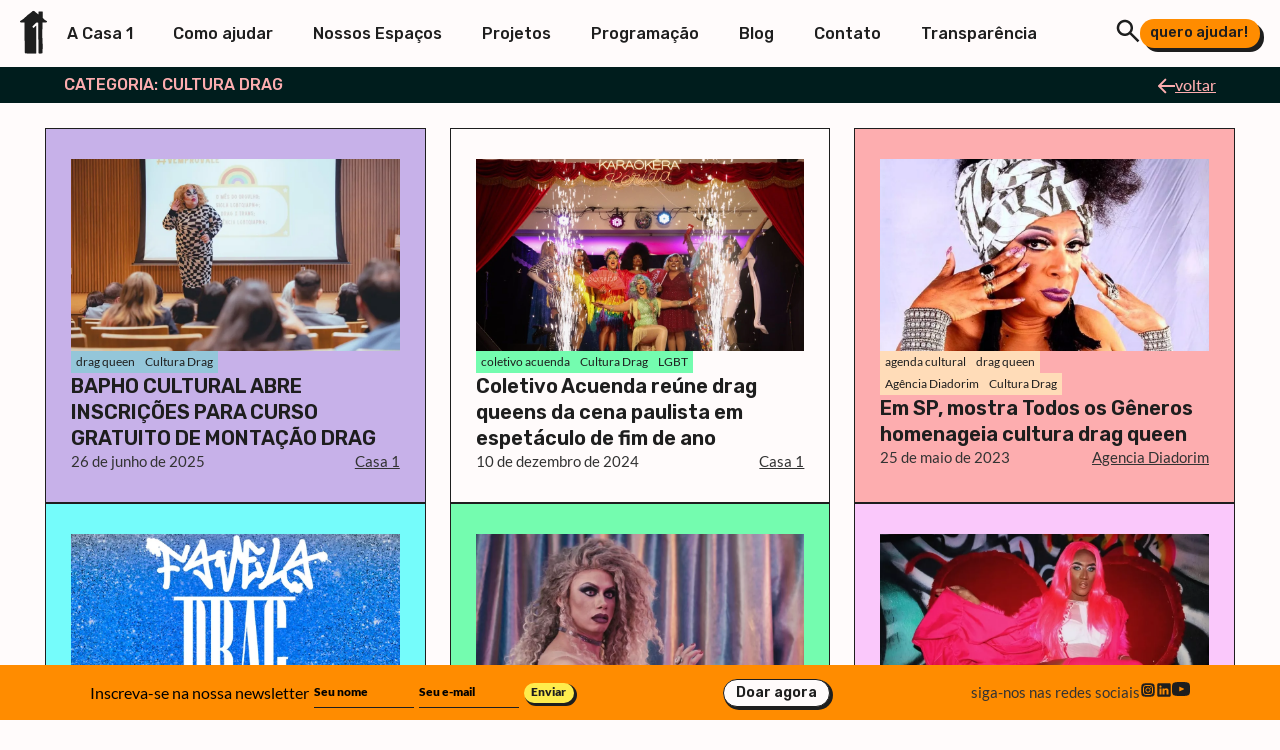

--- FILE ---
content_type: text/html; charset=UTF-8
request_url: https://www.casaum.org/category/cultura-drag/
body_size: 15213
content:
<!doctype html>
<html lang="pt-BR" data-wf-page="646278c63c27371e99a51a33" data-wf-site="646278c63c27371e99a51a2f">

<head>
  <meta charset="utf-8">
  <meta content="width=device-width, initial-scale=1" name="viewport">
  <meta name='robots' content='index, follow, max-image-preview:large, max-snippet:-1, max-video-preview:-1' />

	<!-- This site is optimized with the Yoast SEO plugin v26.5 - https://yoast.com/wordpress/plugins/seo/ -->
	<title>Arquivos Cultura Drag - Casa 1</title>
	<link rel="canonical" href="https://www.casaum.org/category/cultura-drag/" />
	<link rel="next" href="https://www.casaum.org/category/cultura-drag/page/2/" />
	<meta property="og:locale" content="pt_BR" />
	<meta property="og:type" content="article" />
	<meta property="og:title" content="Arquivos Cultura Drag - Casa 1" />
	<meta property="og:url" content="https://www.casaum.org/category/cultura-drag/" />
	<meta property="og:site_name" content="Casa 1" />
	<meta name="twitter:card" content="summary_large_image" />
	<script type="application/ld+json" class="yoast-schema-graph">{"@context":"https://schema.org","@graph":[{"@type":"CollectionPage","@id":"https://www.casaum.org/category/cultura-drag/","url":"https://www.casaum.org/category/cultura-drag/","name":"Arquivos Cultura Drag - Casa 1","isPartOf":{"@id":"https://www.casaum.org/#website"},"primaryImageOfPage":{"@id":"https://www.casaum.org/category/cultura-drag/#primaryimage"},"image":{"@id":"https://www.casaum.org/category/cultura-drag/#primaryimage"},"thumbnailUrl":"https://www.casaum.org/wp-content/uploads/2025/06/capa03-1.jpg","breadcrumb":{"@id":"https://www.casaum.org/category/cultura-drag/#breadcrumb"},"inLanguage":"pt-BR"},{"@type":"ImageObject","inLanguage":"pt-BR","@id":"https://www.casaum.org/category/cultura-drag/#primaryimage","url":"https://www.casaum.org/wp-content/uploads/2025/06/capa03-1.jpg","contentUrl":"https://www.casaum.org/wp-content/uploads/2025/06/capa03-1.jpg","width":1000,"height":600},{"@type":"BreadcrumbList","@id":"https://www.casaum.org/category/cultura-drag/#breadcrumb","itemListElement":[{"@type":"ListItem","position":1,"name":"Início","item":"https://www.casaum.org/"},{"@type":"ListItem","position":2,"name":"Cultura Drag"}]},{"@type":"WebSite","@id":"https://www.casaum.org/#website","url":"https://www.casaum.org/","name":"Casa 1","description":"","potentialAction":[{"@type":"SearchAction","target":{"@type":"EntryPoint","urlTemplate":"https://www.casaum.org/?s={search_term_string}"},"query-input":{"@type":"PropertyValueSpecification","valueRequired":true,"valueName":"search_term_string"}}],"inLanguage":"pt-BR"}]}</script>
	<!-- / Yoast SEO plugin. -->


<link rel='dns-prefetch' href='//static.addtoany.com' />
<link rel='dns-prefetch' href='//cdnjs.cloudflare.com' />
<link rel='dns-prefetch' href='//d3e54v103j8qbb.cloudfront.net' />
<link rel='dns-prefetch' href='//www.googletagmanager.com' />
<link rel='dns-prefetch' href='//fonts.googleapis.com' />
<link rel="alternate" type="application/rss+xml" title="Feed para Casa 1 &raquo;" href="https://www.casaum.org/feed/" />
<link rel="alternate" type="application/rss+xml" title="Feed de categoria para Casa 1 &raquo; Cultura Drag" href="https://www.casaum.org/category/cultura-drag/feed/" />
<style id='wp-img-auto-sizes-contain-inline-css'>
img:is([sizes=auto i],[sizes^="auto," i]){contain-intrinsic-size:3000px 1500px}
/*# sourceURL=wp-img-auto-sizes-contain-inline-css */
</style>
<link rel='stylesheet' id='algori_image_video_slider-cgb-slick-css-css' href='https://www.casaum.org/wp-content/plugins/algori-image-video-slider/dist/slick/slick.css?ver=6.9' media='all' />
<link rel='stylesheet' id='algori_image_video_slider-cgb-slick-theme-css-css' href='https://www.casaum.org/wp-content/plugins/algori-image-video-slider/dist/slick/slick-theme.css?ver=6.9' media='all' />
<link rel='stylesheet' id='embedpress-css-css' href='https://www.casaum.org/wp-content/plugins/embedpress/assets/css/embedpress.css?ver=1765332359' media='all' />
<link rel='stylesheet' id='embedpress-blocks-style-css' href='https://www.casaum.org/wp-content/plugins/embedpress/assets/css/blocks.build.css?ver=1765332359' media='all' />
<style id='wp-emoji-styles-inline-css'>

	img.wp-smiley, img.emoji {
		display: inline !important;
		border: none !important;
		box-shadow: none !important;
		height: 1em !important;
		width: 1em !important;
		margin: 0 0.07em !important;
		vertical-align: -0.1em !important;
		background: none !important;
		padding: 0 !important;
	}
/*# sourceURL=wp-emoji-styles-inline-css */
</style>
<link rel='stylesheet' id='wp-block-library-css' href='https://www.casaum.org/wp-includes/css/dist/block-library/style.min.css?ver=6.9' media='all' />
<style id='classic-theme-styles-inline-css'>
/*! This file is auto-generated */
.wp-block-button__link{color:#fff;background-color:#32373c;border-radius:9999px;box-shadow:none;text-decoration:none;padding:calc(.667em + 2px) calc(1.333em + 2px);font-size:1.125em}.wp-block-file__button{background:#32373c;color:#fff;text-decoration:none}
/*# sourceURL=/wp-includes/css/classic-themes.min.css */
</style>
<link rel='stylesheet' id='wp-components-css' href='https://www.casaum.org/wp-includes/css/dist/components/style.min.css?ver=6.9' media='all' />
<link rel='stylesheet' id='wp-preferences-css' href='https://www.casaum.org/wp-includes/css/dist/preferences/style.min.css?ver=6.9' media='all' />
<link rel='stylesheet' id='wp-block-editor-css' href='https://www.casaum.org/wp-includes/css/dist/block-editor/style.min.css?ver=6.9' media='all' />
<link rel='stylesheet' id='wp-reusable-blocks-css' href='https://www.casaum.org/wp-includes/css/dist/reusable-blocks/style.min.css?ver=6.9' media='all' />
<link rel='stylesheet' id='wp-patterns-css' href='https://www.casaum.org/wp-includes/css/dist/patterns/style.min.css?ver=6.9' media='all' />
<link rel='stylesheet' id='wp-editor-css' href='https://www.casaum.org/wp-includes/css/dist/editor/style.min.css?ver=6.9' media='all' />
<link rel='stylesheet' id='algori_image_video_slider-cgb-style-css-css' href='https://www.casaum.org/wp-content/plugins/algori-image-video-slider/dist/blocks.style.build.css' media='all' />
<style id='global-styles-inline-css'>
:root{--wp--preset--aspect-ratio--square: 1;--wp--preset--aspect-ratio--4-3: 4/3;--wp--preset--aspect-ratio--3-4: 3/4;--wp--preset--aspect-ratio--3-2: 3/2;--wp--preset--aspect-ratio--2-3: 2/3;--wp--preset--aspect-ratio--16-9: 16/9;--wp--preset--aspect-ratio--9-16: 9/16;--wp--preset--color--black: #000000;--wp--preset--color--cyan-bluish-gray: #abb8c3;--wp--preset--color--white: #ffffff;--wp--preset--color--pale-pink: #f78da7;--wp--preset--color--vivid-red: #cf2e2e;--wp--preset--color--luminous-vivid-orange: #ff6900;--wp--preset--color--luminous-vivid-amber: #fcb900;--wp--preset--color--light-green-cyan: #7bdcb5;--wp--preset--color--vivid-green-cyan: #00d084;--wp--preset--color--pale-cyan-blue: #8ed1fc;--wp--preset--color--vivid-cyan-blue: #0693e3;--wp--preset--color--vivid-purple: #9b51e0;--wp--preset--gradient--vivid-cyan-blue-to-vivid-purple: linear-gradient(135deg,rgb(6,147,227) 0%,rgb(155,81,224) 100%);--wp--preset--gradient--light-green-cyan-to-vivid-green-cyan: linear-gradient(135deg,rgb(122,220,180) 0%,rgb(0,208,130) 100%);--wp--preset--gradient--luminous-vivid-amber-to-luminous-vivid-orange: linear-gradient(135deg,rgb(252,185,0) 0%,rgb(255,105,0) 100%);--wp--preset--gradient--luminous-vivid-orange-to-vivid-red: linear-gradient(135deg,rgb(255,105,0) 0%,rgb(207,46,46) 100%);--wp--preset--gradient--very-light-gray-to-cyan-bluish-gray: linear-gradient(135deg,rgb(238,238,238) 0%,rgb(169,184,195) 100%);--wp--preset--gradient--cool-to-warm-spectrum: linear-gradient(135deg,rgb(74,234,220) 0%,rgb(151,120,209) 20%,rgb(207,42,186) 40%,rgb(238,44,130) 60%,rgb(251,105,98) 80%,rgb(254,248,76) 100%);--wp--preset--gradient--blush-light-purple: linear-gradient(135deg,rgb(255,206,236) 0%,rgb(152,150,240) 100%);--wp--preset--gradient--blush-bordeaux: linear-gradient(135deg,rgb(254,205,165) 0%,rgb(254,45,45) 50%,rgb(107,0,62) 100%);--wp--preset--gradient--luminous-dusk: linear-gradient(135deg,rgb(255,203,112) 0%,rgb(199,81,192) 50%,rgb(65,88,208) 100%);--wp--preset--gradient--pale-ocean: linear-gradient(135deg,rgb(255,245,203) 0%,rgb(182,227,212) 50%,rgb(51,167,181) 100%);--wp--preset--gradient--electric-grass: linear-gradient(135deg,rgb(202,248,128) 0%,rgb(113,206,126) 100%);--wp--preset--gradient--midnight: linear-gradient(135deg,rgb(2,3,129) 0%,rgb(40,116,252) 100%);--wp--preset--font-size--small: 13px;--wp--preset--font-size--medium: 20px;--wp--preset--font-size--large: 36px;--wp--preset--font-size--x-large: 42px;--wp--preset--spacing--20: 0.44rem;--wp--preset--spacing--30: 0.67rem;--wp--preset--spacing--40: 1rem;--wp--preset--spacing--50: 1.5rem;--wp--preset--spacing--60: 2.25rem;--wp--preset--spacing--70: 3.38rem;--wp--preset--spacing--80: 5.06rem;--wp--preset--shadow--natural: 6px 6px 9px rgba(0, 0, 0, 0.2);--wp--preset--shadow--deep: 12px 12px 50px rgba(0, 0, 0, 0.4);--wp--preset--shadow--sharp: 6px 6px 0px rgba(0, 0, 0, 0.2);--wp--preset--shadow--outlined: 6px 6px 0px -3px rgb(255, 255, 255), 6px 6px rgb(0, 0, 0);--wp--preset--shadow--crisp: 6px 6px 0px rgb(0, 0, 0);}:where(.is-layout-flex){gap: 0.5em;}:where(.is-layout-grid){gap: 0.5em;}body .is-layout-flex{display: flex;}.is-layout-flex{flex-wrap: wrap;align-items: center;}.is-layout-flex > :is(*, div){margin: 0;}body .is-layout-grid{display: grid;}.is-layout-grid > :is(*, div){margin: 0;}:where(.wp-block-columns.is-layout-flex){gap: 2em;}:where(.wp-block-columns.is-layout-grid){gap: 2em;}:where(.wp-block-post-template.is-layout-flex){gap: 1.25em;}:where(.wp-block-post-template.is-layout-grid){gap: 1.25em;}.has-black-color{color: var(--wp--preset--color--black) !important;}.has-cyan-bluish-gray-color{color: var(--wp--preset--color--cyan-bluish-gray) !important;}.has-white-color{color: var(--wp--preset--color--white) !important;}.has-pale-pink-color{color: var(--wp--preset--color--pale-pink) !important;}.has-vivid-red-color{color: var(--wp--preset--color--vivid-red) !important;}.has-luminous-vivid-orange-color{color: var(--wp--preset--color--luminous-vivid-orange) !important;}.has-luminous-vivid-amber-color{color: var(--wp--preset--color--luminous-vivid-amber) !important;}.has-light-green-cyan-color{color: var(--wp--preset--color--light-green-cyan) !important;}.has-vivid-green-cyan-color{color: var(--wp--preset--color--vivid-green-cyan) !important;}.has-pale-cyan-blue-color{color: var(--wp--preset--color--pale-cyan-blue) !important;}.has-vivid-cyan-blue-color{color: var(--wp--preset--color--vivid-cyan-blue) !important;}.has-vivid-purple-color{color: var(--wp--preset--color--vivid-purple) !important;}.has-black-background-color{background-color: var(--wp--preset--color--black) !important;}.has-cyan-bluish-gray-background-color{background-color: var(--wp--preset--color--cyan-bluish-gray) !important;}.has-white-background-color{background-color: var(--wp--preset--color--white) !important;}.has-pale-pink-background-color{background-color: var(--wp--preset--color--pale-pink) !important;}.has-vivid-red-background-color{background-color: var(--wp--preset--color--vivid-red) !important;}.has-luminous-vivid-orange-background-color{background-color: var(--wp--preset--color--luminous-vivid-orange) !important;}.has-luminous-vivid-amber-background-color{background-color: var(--wp--preset--color--luminous-vivid-amber) !important;}.has-light-green-cyan-background-color{background-color: var(--wp--preset--color--light-green-cyan) !important;}.has-vivid-green-cyan-background-color{background-color: var(--wp--preset--color--vivid-green-cyan) !important;}.has-pale-cyan-blue-background-color{background-color: var(--wp--preset--color--pale-cyan-blue) !important;}.has-vivid-cyan-blue-background-color{background-color: var(--wp--preset--color--vivid-cyan-blue) !important;}.has-vivid-purple-background-color{background-color: var(--wp--preset--color--vivid-purple) !important;}.has-black-border-color{border-color: var(--wp--preset--color--black) !important;}.has-cyan-bluish-gray-border-color{border-color: var(--wp--preset--color--cyan-bluish-gray) !important;}.has-white-border-color{border-color: var(--wp--preset--color--white) !important;}.has-pale-pink-border-color{border-color: var(--wp--preset--color--pale-pink) !important;}.has-vivid-red-border-color{border-color: var(--wp--preset--color--vivid-red) !important;}.has-luminous-vivid-orange-border-color{border-color: var(--wp--preset--color--luminous-vivid-orange) !important;}.has-luminous-vivid-amber-border-color{border-color: var(--wp--preset--color--luminous-vivid-amber) !important;}.has-light-green-cyan-border-color{border-color: var(--wp--preset--color--light-green-cyan) !important;}.has-vivid-green-cyan-border-color{border-color: var(--wp--preset--color--vivid-green-cyan) !important;}.has-pale-cyan-blue-border-color{border-color: var(--wp--preset--color--pale-cyan-blue) !important;}.has-vivid-cyan-blue-border-color{border-color: var(--wp--preset--color--vivid-cyan-blue) !important;}.has-vivid-purple-border-color{border-color: var(--wp--preset--color--vivid-purple) !important;}.has-vivid-cyan-blue-to-vivid-purple-gradient-background{background: var(--wp--preset--gradient--vivid-cyan-blue-to-vivid-purple) !important;}.has-light-green-cyan-to-vivid-green-cyan-gradient-background{background: var(--wp--preset--gradient--light-green-cyan-to-vivid-green-cyan) !important;}.has-luminous-vivid-amber-to-luminous-vivid-orange-gradient-background{background: var(--wp--preset--gradient--luminous-vivid-amber-to-luminous-vivid-orange) !important;}.has-luminous-vivid-orange-to-vivid-red-gradient-background{background: var(--wp--preset--gradient--luminous-vivid-orange-to-vivid-red) !important;}.has-very-light-gray-to-cyan-bluish-gray-gradient-background{background: var(--wp--preset--gradient--very-light-gray-to-cyan-bluish-gray) !important;}.has-cool-to-warm-spectrum-gradient-background{background: var(--wp--preset--gradient--cool-to-warm-spectrum) !important;}.has-blush-light-purple-gradient-background{background: var(--wp--preset--gradient--blush-light-purple) !important;}.has-blush-bordeaux-gradient-background{background: var(--wp--preset--gradient--blush-bordeaux) !important;}.has-luminous-dusk-gradient-background{background: var(--wp--preset--gradient--luminous-dusk) !important;}.has-pale-ocean-gradient-background{background: var(--wp--preset--gradient--pale-ocean) !important;}.has-electric-grass-gradient-background{background: var(--wp--preset--gradient--electric-grass) !important;}.has-midnight-gradient-background{background: var(--wp--preset--gradient--midnight) !important;}.has-small-font-size{font-size: var(--wp--preset--font-size--small) !important;}.has-medium-font-size{font-size: var(--wp--preset--font-size--medium) !important;}.has-large-font-size{font-size: var(--wp--preset--font-size--large) !important;}.has-x-large-font-size{font-size: var(--wp--preset--font-size--x-large) !important;}
:where(.wp-block-post-template.is-layout-flex){gap: 1.25em;}:where(.wp-block-post-template.is-layout-grid){gap: 1.25em;}
:where(.wp-block-term-template.is-layout-flex){gap: 1.25em;}:where(.wp-block-term-template.is-layout-grid){gap: 1.25em;}
:where(.wp-block-columns.is-layout-flex){gap: 2em;}:where(.wp-block-columns.is-layout-grid){gap: 2em;}
:root :where(.wp-block-pullquote){font-size: 1.5em;line-height: 1.6;}
/*# sourceURL=global-styles-inline-css */
</style>
<link rel='stylesheet' id='pavio-style-css' href='https://www.casaum.org/wp-content/themes/casaum/style.css?ver=1.0.0' media='all' />
<link rel='stylesheet' id='addtoany-css' href='https://www.casaum.org/wp-content/plugins/add-to-any/addtoany.min.css?ver=1.16' media='all' />
<link rel='stylesheet' id='fontawesome-css' href='https://cdnjs.cloudflare.com/ajax/libs/font-awesome/5.12.0/css/all.min.css?ver=6.9' media='all' />
<link rel='stylesheet' id='Casa1webflow-css' href='https://www.casaum.org/wp-content/themes/casaum/assets/css/casa1-fe3356.webflow.css?ver=6.9' media='all' />
<link rel='stylesheet' id='Webflow-css' href='https://www.casaum.org/wp-content/themes/casaum/assets/css/webflow.css?ver=6.9' media='all' />
<link rel='stylesheet' id='GFontes-css' href='https://fonts.googleapis.com/css2?family=Rubik%3Aital%2Cwght%400%2C300%3B0%2C400%3B0%2C500%3B0%2C600%3B0%2C700%3B0%2C800%3B0%2C900%3B1%2C300%3B1%2C400%3B1%2C500%3B1%2C600%3B1%2C700%3B1%2C800%3B1%2C900&#038;display=swap&#038;ver=6.9' media='all' />
<link rel='stylesheet' id='style-css' href='https://www.casaum.org/wp-content/themes/casaum/assets/css/main.css?ver=6.9' media='all' />
<script src="https://www.casaum.org/wp-includes/js/jquery/jquery.min.js?ver=3.7.1" id="jquery-core-js"></script>
<script src="https://www.casaum.org/wp-includes/js/jquery/jquery-migrate.min.js?ver=3.4.1" id="jquery-migrate-js"></script>
<script src="https://www.casaum.org/wp-content/plugins/algori-image-video-slider/dist/slick/slick.js?ver=6.9" id="algori_image_video_slider-cgb-slick-js-js"></script>
<script id="algori_image_video_slider-cgb-slick-js-js-after">
jQuery( document ).ready(function($) { $(".wp-block-algori-image-video-slider-block-algori-image-video-slider").slick({ }); });
//# sourceURL=algori_image_video_slider-cgb-slick-js-js-after
</script>
<script id="addtoany-core-js-before">
window.a2a_config=window.a2a_config||{};a2a_config.callbacks=[];a2a_config.overlays=[];a2a_config.templates={};a2a_localize = {
	Share: "Share",
	Save: "Save",
	Subscribe: "Subscribe",
	Email: "Email",
	Bookmark: "Bookmark",
	ShowAll: "Show all",
	ShowLess: "Show less",
	FindServices: "Find service(s)",
	FindAnyServiceToAddTo: "Instantly find any service to add to",
	PoweredBy: "Powered by",
	ShareViaEmail: "Share via email",
	SubscribeViaEmail: "Subscribe via email",
	BookmarkInYourBrowser: "Bookmark in your browser",
	BookmarkInstructions: "Press Ctrl+D or \u2318+D to bookmark this page",
	AddToYourFavorites: "Add to your favorites",
	SendFromWebOrProgram: "Send from any email address or email program",
	EmailProgram: "Email program",
	More: "More&#8230;",
	ThanksForSharing: "Thanks for sharing!",
	ThanksForFollowing: "Thanks for following!"
};

a2a_config.icon_color="transparent,#000000";

//# sourceURL=addtoany-core-js-before
</script>
<script defer src="https://static.addtoany.com/menu/page.js" id="addtoany-core-js"></script>
<script defer src="https://www.casaum.org/wp-content/plugins/add-to-any/addtoany.min.js?ver=1.1" id="addtoany-jquery-js"></script>
<script src="https://cdnjs.cloudflare.com/ajax/libs/gsap/2.1.2/TweenMax.min.js?ver=6.9" id="TweenMax-js"></script>
<script src="https://d3e54v103j8qbb.cloudfront.net/js/jquery-3.5.1.min.dc5e7f18c8.js?site=646278c63c27371e99a51a2f&amp;ver=6.9" id="JQuery-js"></script>
<script src="https://cdnjs.cloudflare.com/ajax/libs/ScrollMagic/2.0.7/ScrollMagic.min.js?ver=6.9" id="ScrollMagic-js"></script>
<script src="https://cdnjs.cloudflare.com/ajax/libs/ScrollMagic/2.0.7/ScrollMagic.min.js?ver=6.9" id="ScrollMagicDebug-js"></script>
<script src="https://www.casaum.org/wp-content/themes/casaum/assets/js/webflow.js?ver=6.9" id="webflowjs-js"></script>
<script src="https://www.casaum.org/wp-content/themes/casaum/assets/js/main.js?ver=6.9" id="mainjs-js"></script>

<!-- Snippet da etiqueta do Google (gtag.js) adicionado pelo Site Kit -->
<!-- Snippet do Google Análises adicionado pelo Site Kit -->
<script src="https://www.googletagmanager.com/gtag/js?id=G-M7S12BRWKD" id="google_gtagjs-js" async></script>
<script id="google_gtagjs-js-after">
window.dataLayer = window.dataLayer || [];function gtag(){dataLayer.push(arguments);}
gtag("set","linker",{"domains":["www.casaum.org"]});
gtag("js", new Date());
gtag("set", "developer_id.dZTNiMT", true);
gtag("config", "G-M7S12BRWKD");
//# sourceURL=google_gtagjs-js-after
</script>
<link rel="https://api.w.org/" href="https://www.casaum.org/wp-json/" /><link rel="alternate" title="JSON" type="application/json" href="https://www.casaum.org/wp-json/wp/v2/categories/577" /><link rel="EditURI" type="application/rsd+xml" title="RSD" href="https://www.casaum.org/xmlrpc.php?rsd" />
<meta name="generator" content="WordPress 6.9" />
<meta name="generator" content="Site Kit by Google 1.167.0" /><meta name="generator" content="Elementor 3.33.4; features: additional_custom_breakpoints; settings: css_print_method-external, google_font-enabled, font_display-auto">
			<style>
				.e-con.e-parent:nth-of-type(n+4):not(.e-lazyloaded):not(.e-no-lazyload),
				.e-con.e-parent:nth-of-type(n+4):not(.e-lazyloaded):not(.e-no-lazyload) * {
					background-image: none !important;
				}
				@media screen and (max-height: 1024px) {
					.e-con.e-parent:nth-of-type(n+3):not(.e-lazyloaded):not(.e-no-lazyload),
					.e-con.e-parent:nth-of-type(n+3):not(.e-lazyloaded):not(.e-no-lazyload) * {
						background-image: none !important;
					}
				}
				@media screen and (max-height: 640px) {
					.e-con.e-parent:nth-of-type(n+2):not(.e-lazyloaded):not(.e-no-lazyload),
					.e-con.e-parent:nth-of-type(n+2):not(.e-lazyloaded):not(.e-no-lazyload) * {
						background-image: none !important;
					}
				}
			</style>
			<link rel="icon" href="https://www.casaum.org/wp-content/uploads/2021/02/cropped-icone-scaled-1-32x32.gif" sizes="32x32" />
<link rel="icon" href="https://www.casaum.org/wp-content/uploads/2021/02/cropped-icone-scaled-1-192x192.gif" sizes="192x192" />
<link rel="apple-touch-icon" href="https://www.casaum.org/wp-content/uploads/2021/02/cropped-icone-scaled-1-180x180.gif" />
<meta name="msapplication-TileImage" content="https://www.casaum.org/wp-content/uploads/2021/02/cropped-icone-scaled-1-270x270.gif" />
		<style id="wp-custom-css">
			.donation-card.dark {
    border: none;
}		</style>
		</head>

<div class="all-menu">
  <div class="all-menu-superior">
    <div class="menu-container-logo-li">
      <div class="menu-dk-logo"><a href="https://www.casaum.org"><svg width="27" height="44" viewBox="0 0 27 44" fill="none" xmlns="http://www.w3.org/2000/svg">
<g clip-path="url(#clip0_183_5697)">
<path d="M26.6323 10.8865H26.6354C26.6354 10.8865 25.4548 10.3569 25.0145 10.0043C24.5047 9.60056 22.8285 7.86117 22.8285 7.86117C22.8285 6.63429 22.6786 6.04569 22.6786 4.96479C22.6786 4.1448 22.8285 2.75485 22.8285 2.23924C22.8285 2.04356 22.7559 1.87273 22.6171 1.7283C22.4703 1.59319 22.2982 1.5233 22.0962 1.5233H19.1416C18.9317 1.5233 18.7597 1.59319 18.6208 1.7283C18.4724 1.87118 18.3983 2.04356 18.3983 2.23924V4.29544C18.3983 4.29544 17.4481 3.73635 17.0599 3.43041C16.4806 2.97227 14.5283 1.2391 14.5283 1.2391C14.5283 1.2391 13.8654 0.717285 13.5008 0.717285C13.1362 0.717285 12.4575 1.2391 12.4575 1.2391C12.4575 1.2391 11.6337 1.97989 10.5241 2.85424C9.19834 3.89787 7.51114 5.13407 6.98556 5.55494C5.7829 6.51471 5.08371 7.62977 3.88262 8.58799C3.03823 9.262 0.39931 10.8647 0.39931 10.8647V10.8678C0.15783 11.0185 0 11.284 0 11.5838C0 12.0403 0.363009 12.41 0.823873 12.4333C0.841235 12.4333 0.855439 12.4364 0.869644 12.4364C0.887005 12.4364 0.902788 12.4364 0.918571 12.4333H4.43187C4.43187 12.4333 4.52341 14.1789 4.52341 15.033C4.52341 16.2273 4.40188 17.2507 4.40188 18.445C4.40188 18.7711 4.46659 24.317 4.54393 27.8346C4.59601 30.1967 4.72701 33.0636 4.70176 35.3496C4.67019 37.9105 4.68598 38.3485 4.7791 39.8813C4.83749 40.8582 4.63074 41.4576 4.71281 42.1876C4.79804 42.9237 5.05214 43.5325 5.80973 43.5325C5.80973 43.5325 8.77693 43.8244 9.78073 43.6707C10.1153 43.621 13.5071 43.68 15.4484 43.7142C15.7672 43.7204 16.3196 43.6552 16.3054 42.8414C16.296 42.3258 16.2912 41.5819 16.296 41.2495C16.3039 40.5771 16.2013 39.8767 16.1997 39.0613C16.1839 34.6942 16.3354 28.2461 16.2676 19.821L16.2912 18.2214C16.3528 17.1327 16.2786 16.3593 16.1918 15.9353C16.0513 15.238 14.1558 17.8238 13.4124 17.9278C12.8016 18.0164 12.4796 16.7662 12.5491 16.3733C12.6296 15.898 15.0333 13.9661 16.236 12.7361C16.7126 12.25 18.0747 12.6088 18.1647 12.837C18.3525 13.3076 18.2783 14.5671 18.2894 14.8296C18.3146 15.3514 18.313 16.3562 18.3335 17.302C18.3509 18.181 18.3335 19.9173 18.3604 22.2747C18.3888 24.8605 18.3667 27.0006 18.3762 29.4326C18.3825 31.0664 18.3935 33.2406 18.4567 37.3996C18.4866 39.4496 18.5024 38.847 18.5024 40.1593C18.5024 40.6159 18.5403 41.9235 18.5324 42.5634C18.5151 43.5511 18.8828 43.7002 19.4368 43.6816C20.3901 43.6458 21.2029 43.6334 21.2029 43.6334C21.9652 43.6334 22.5839 43.3927 22.565 42.1845C22.565 42.1845 22.8222 33.7314 22.4419 29.15C22.0915 24.9335 22.3219 21.9579 22.2935 21.4377C22.1972 19.9716 22.6597 17.4604 22.5665 15.297C22.5208 14.2254 22.565 12.4302 22.565 12.4302H26.1477L26.1525 12.4255C26.6212 12.4146 27.0016 12.0388 27.0016 11.576C27.0016 11.2902 26.8564 11.0371 26.6338 10.8818" fill="#1E1E1E"/>
</g>
<defs>
<clipPath id="clip0_183_5697">
<rect width="27" height="43" fill="white" transform="translate(0 0.717285)"/>
</clipPath>
</defs>
</svg>
</a></div>
      <div class="menu-dk-li">
        
        <div class="nav-aberta"><ul id="menu-menu-superior" class="menu"><li id="menu-item-176374" class="menu-item menu-item-type-post_type menu-item-object-page menu-item-176374"><a href="https://www.casaum.org/a-casa-1/">A Casa 1</a></li>
<li id="menu-item-176377" class="menu-item menu-item-type-post_type menu-item-object-page menu-item-176377"><a href="https://www.casaum.org/como-ajudar/">Como ajudar</a></li>
<li id="menu-item-176379" class="menu-item menu-item-type-post_type menu-item-object-page menu-item-176379"><a href="https://www.casaum.org/nossos-espacos/">Nossos Espaços</a></li>
<li id="menu-item-176380" class="menu-item menu-item-type-post_type menu-item-object-page menu-item-176380"><a href="https://www.casaum.org/projetos/">Projetos</a></li>
<li id="menu-item-176375" class="menu-item menu-item-type-post_type menu-item-object-page menu-item-176375"><a href="https://www.casaum.org/programacao/">Programação</a></li>
<li id="menu-item-176376" class="menu-item menu-item-type-post_type menu-item-object-page menu-item-176376"><a href="https://www.casaum.org/blog/">Blog</a></li>
<li id="menu-item-176378" class="menu-item menu-item-type-post_type menu-item-object-page menu-item-176378"><a href="https://www.casaum.org/contato/">Contato</a></li>
<li id="menu-item-179746" class="menu-item menu-item-type-post_type menu-item-object-page menu-item-179746"><a href="https://www.casaum.org/transparencia/">Transparência</a></li>
</ul></div>      </div>
    </div>
    <div class="menu-container-ajudar-hamburguer">
      <div class="busca-menu-jquery">
        <div class="svg-lupa">
          <svg width="24" height="24" viewBox="0 0 24 24" fill="none" xmlns="http://www.w3.org/2000/svg">
<path d="M21.5 23.25L13.625 15.375C13 15.875 12.2812 16.2708 11.4687 16.5625C10.6562 16.8542 9.79167 17 8.875 17C6.60417 17 4.6825 16.2137 3.11 14.6412C1.53667 13.0679 0.75 11.1458 0.75 8.875C0.75 6.60417 1.53667 4.68208 3.11 3.10875C4.6825 1.53625 6.60417 0.75 8.875 0.75C11.1458 0.75 13.0679 1.53625 14.6412 3.10875C16.2137 4.68208 17 6.60417 17 8.875C17 9.79167 16.8542 10.6562 16.5625 11.4687C16.2708 12.2812 15.875 13 15.375 13.625L23.25 21.5L21.5 23.25ZM8.875 14.5C10.4375 14.5 11.7658 13.9533 12.86 12.86C13.9533 11.7658 14.5 10.4375 14.5 8.875C14.5 7.3125 13.9533 5.98417 12.86 4.89C11.7658 3.79667 10.4375 3.25 8.875 3.25C7.3125 3.25 5.98417 3.79667 4.89 4.89C3.79667 5.98417 3.25 7.3125 3.25 8.875C3.25 10.4375 3.79667 11.7658 4.89 12.86C5.98417 13.9533 7.3125 14.5 8.875 14.5Z" fill="white"/>
</svg>
        </div>
        <div class="busca-input">
          <form role="search" method="get" class="search-form" action="https://www.casaum.org/">
            <div class="search-input">
              <label>
                <span class="screen-reader-text">Digite sua buscar</span>
                <input type="text" class="search-field" placeholder="Buscar" value="" name="s" />
              </label>
            </div>
            <!-- <button type="submit" class="b-invertido">Buscar</button> -->
            <button type="submit" class="busca-seta-submeter"><svg xmlns="http://www.w3.org/2000/svg" width="19" height="20" viewBox="0 0 19 20" fill="none">
  <path d="M1 9.9336L18 9.93359M18 9.93359L10.8421 1.43359M18 9.93359L10.8421 18.4336" stroke="black" stroke-width="2" stroke-linecap="round" stroke-linejoin="round"/>
</svg></button>
          </form>
        </div>
      </div>

                                  <div class="button-quero-ajudar">
            <a href="https://www.casaum.org/doe/" class="quero-ajudar">quero ajudar!</a>
          </div> 
              
      <div class="menu-hamburguer">
        <div class="hamburguer-1"></div>
        <div class="hamburguer-2"></div>
        <div class="hamburguer-3"></div>
      </div>
    </div>

  </div>
  <div class="all-menu-inferior fechado">
    <div class="menu-mb-logo"><svg width="46" height="74" viewBox="0 0 46 74" fill="none" xmlns="http://www.w3.org/2000/svg">
<g clip-path="url(#clip0_264_7197)">
<path d="M45.3735 17.938H45.3788C45.3788 17.938 43.3675 17.039 42.6173 16.4405C41.7488 15.755 38.8931 12.8021 38.8931 12.8021C38.8931 10.7192 38.6376 9.71998 38.6376 7.88496C38.6376 6.49287 38.8931 4.13319 38.8931 3.25786C38.8931 2.92566 38.7694 2.63564 38.5328 2.39045C38.2827 2.16107 37.9896 2.04243 37.6454 2.04243H32.6117C32.254 2.04243 31.961 2.16107 31.7243 2.39045C31.4716 2.63301 31.3452 2.92566 31.3452 3.25786V6.74862C31.3452 6.74862 29.7264 5.79947 29.0649 5.28007C28.0781 4.5023 24.7519 1.55994 24.7519 1.55994C24.7519 1.55994 23.6225 0.674072 23.0013 0.674072C22.3802 0.674072 21.2239 1.55994 21.2239 1.55994C21.2239 1.55994 19.8203 2.81756 17.93 4.30193C15.6712 6.07367 12.7967 8.17234 11.9013 8.88684C9.85234 10.5162 8.66113 12.4092 6.61484 14.036C5.17624 15.1802 0.680306 17.9011 0.680306 17.9011V17.9064C0.268896 18.1621 0 18.613 0 19.1218C0 19.8969 0.61846 20.5244 1.40364 20.564C1.43321 20.564 1.45742 20.5693 1.48162 20.5693C1.51119 20.5693 1.53808 20.5693 1.56497 20.564H7.55059C7.55059 20.564 7.70655 23.5274 7.70655 24.9775C7.70655 27.005 7.4995 28.7425 7.4995 30.77C7.4995 31.3236 7.60975 40.7386 7.74151 46.7104C7.83025 50.7205 8.05343 55.5875 8.01041 59.4685C7.95663 63.8161 7.98352 64.5596 8.14216 67.1619C8.24166 68.8202 7.8894 69.8379 8.02923 71.0771C8.17443 72.3268 8.60735 73.3603 9.89805 73.3603C9.89805 73.3603 14.9533 73.856 16.6635 73.595C17.2335 73.5106 23.0121 73.6108 26.3195 73.6688C26.8627 73.6793 27.8038 73.5686 27.7796 72.1871C27.7635 71.3117 27.7554 70.0489 27.7635 69.4846C27.7769 68.343 27.6022 67.154 27.5995 65.7698C27.5726 58.3559 27.8307 47.409 27.7151 33.1059L27.7554 30.3903C27.8603 28.5421 27.7339 27.2291 27.586 26.5093C27.3467 25.3255 24.1173 29.7154 22.8508 29.892C21.8101 30.0423 21.2616 27.9199 21.3799 27.2528C21.517 26.4461 25.6123 23.1662 27.6613 21.0781C28.4734 20.2529 30.7939 20.8619 30.9472 21.2495C31.2672 22.0483 31.1408 24.1866 31.1596 24.6321C31.2027 25.518 31.2 27.2238 31.2349 28.8295C31.2645 30.3218 31.2349 33.2694 31.2806 37.2716C31.329 41.6614 31.2914 45.2946 31.3075 49.4233C31.3183 52.197 31.3371 55.8881 31.4447 62.9487C31.4958 66.4289 31.5227 65.4059 31.5227 67.6338C31.5227 68.4089 31.5872 70.6289 31.5737 71.7151C31.5442 73.392 32.1707 73.6451 33.1145 73.6134C34.7386 73.5528 36.1235 73.5317 36.1235 73.5317C37.4222 73.5317 38.4763 73.123 38.444 71.0718C38.444 71.0718 38.8823 56.7212 38.2343 48.9435C37.6373 41.7853 38.0299 36.7338 37.9815 35.8505C37.8175 33.3617 38.6054 29.0984 38.4467 25.4257C38.3687 23.6065 38.444 20.5587 38.444 20.5587H44.548L44.556 20.5508C45.3546 20.5323 46.0027 19.8943 46.0027 19.1086C46.0027 18.6235 45.7553 18.1938 45.3762 17.9301" fill="#1E1E1E"/>
</g>
<defs>
<clipPath id="clip0_264_7197">
<rect width="46" height="73" fill="white" transform="translate(0 0.674072)"/>
</clipPath>
</defs>
</svg>
</div>
    <div class="menu-mb-li">
      
      <div class="nav-aberta"><ul id="menu-menu-superior-1" class="menu"><li class="menu-item menu-item-type-post_type menu-item-object-page menu-item-176374"><a href="https://www.casaum.org/a-casa-1/">A Casa 1</a></li>
<li class="menu-item menu-item-type-post_type menu-item-object-page menu-item-176377"><a href="https://www.casaum.org/como-ajudar/">Como ajudar</a></li>
<li class="menu-item menu-item-type-post_type menu-item-object-page menu-item-176379"><a href="https://www.casaum.org/nossos-espacos/">Nossos Espaços</a></li>
<li class="menu-item menu-item-type-post_type menu-item-object-page menu-item-176380"><a href="https://www.casaum.org/projetos/">Projetos</a></li>
<li class="menu-item menu-item-type-post_type menu-item-object-page menu-item-176375"><a href="https://www.casaum.org/programacao/">Programação</a></li>
<li class="menu-item menu-item-type-post_type menu-item-object-page menu-item-176376"><a href="https://www.casaum.org/blog/">Blog</a></li>
<li class="menu-item menu-item-type-post_type menu-item-object-page menu-item-176378"><a href="https://www.casaum.org/contato/">Contato</a></li>
<li class="menu-item menu-item-type-post_type menu-item-object-page menu-item-179746"><a href="https://www.casaum.org/transparencia/">Transparência</a></li>
</ul></div>    </div>

  </div>
</div>

<body class="archive category category-cultura-drag category-577 wp-theme-casaum hfeed elementor-default elementor-kit-83887">
  
  <main>
<div class="pagina-all-content bapho-cultural-abre-inscricoes-para-curso-gratuito-de-montacao-drag">

	<section class="small-header wf-section">
		<h3 class="small-title">
			Categoria: Cultura Drag		</h3>
		<div class="back-small-header">
			<a href="https://www.casaum.org/blog">
				<div class="svg-back"><svg width="17" height="16" viewBox="0 0 17 16" fill="none" xmlns="http://www.w3.org/2000/svg">
<path d="M0.292893 7.27141C-0.0976311 7.66193 -0.0976311 8.2951 0.292893 8.68562L6.65685 15.0496C7.04738 15.4401 7.68054 15.4401 8.07107 15.0496C8.46159 14.6591 8.46159 14.0259 8.07107 13.6354L2.41421 7.97852L8.07107 2.32166C8.46159 1.93114 8.46159 1.29797 8.07107 0.907448C7.68054 0.516924 7.04738 0.516924 6.65685 0.907448L0.292893 7.27141ZM1 8.97852H17V6.97852H1V8.97852Z" fill="#FDADAF"/>
</svg>
</div>
				<h4>voltar</h4>
			</a>
		</div>
	</section>
	<div class="all-blog">

					<div class="all-posts-blog">

				
					<div class="post-card">
													<a class="thumb-link" href="https://www.casaum.org/bapho-cultural-abre-inscricoes-para-curso-gratuito-de-montacao-drag/">
								<img fetchpriority="high" width="1000" height="600" src="https://www.casaum.org/wp-content/uploads/2025/06/capa03-1.jpg" class="attachment-post-thumbnail size-post-thumbnail wp-post-image" alt="" decoding="async" srcset="https://www.casaum.org/wp-content/uploads/2025/06/capa03-1.jpg 1000w, https://www.casaum.org/wp-content/uploads/2025/06/capa03-1-300x180.jpg 300w, https://www.casaum.org/wp-content/uploads/2025/06/capa03-1-768x461.jpg 768w" sizes="(max-width: 1000px) 100vw, 1000px" />							</a>
						
						<div class="post-cats-tags">
							<div class="post-tags">
								<h5><a href="https://www.casaum.org/tag/drag-queen/" rel="tag">drag queen</a></h5>
							</div>
							<div class="post-categories">
								<h5><ul class="post-categories">
	<li><a href="https://www.casaum.org/category/cultura-drag/" rel="category tag">Cultura Drag</a></li></ul></h5>
							</div>
						</div>

						<a class="titulo-post-archive" href="https://www.casaum.org/bapho-cultural-abre-inscricoes-para-curso-gratuito-de-montacao-drag/">
							<h2>BAPHO CULTURAL ABRE INSCRIÇÕES PARA CURSO GRATUITO DE MONTAÇÃO DRAG</h2>
						</a>
						<div class="post-meta">
							<h5><span class="post-date">26 de junho de 2025</span></h5>
							<h5><span class="post-author">Casa 1</span></h5>
						</div>
					</div>

				
					<div class="post-card">
													<a class="thumb-link" href="https://www.casaum.org/coletivo-acuenda-reune-drag-queens-da-cena-paulista-em-espetaculo-de-fim-de-ano/">
								<img width="1000" height="600" src="https://www.casaum.org/wp-content/uploads/2024/12/capa14.webp" class="attachment-post-thumbnail size-post-thumbnail wp-post-image" alt="" decoding="async" srcset="https://www.casaum.org/wp-content/uploads/2024/12/capa14.webp 1000w, https://www.casaum.org/wp-content/uploads/2024/12/capa14-300x180.webp 300w, https://www.casaum.org/wp-content/uploads/2024/12/capa14-768x461.webp 768w" sizes="(max-width: 1000px) 100vw, 1000px" />							</a>
						
						<div class="post-cats-tags">
							<div class="post-tags">
								<h5><a href="https://www.casaum.org/tag/coletivo-acuenda/" rel="tag">coletivo acuenda</a></h5>
							</div>
							<div class="post-categories">
								<h5><ul class="post-categories">
	<li><a href="https://www.casaum.org/category/cultura-drag/" rel="category tag">Cultura Drag</a></li>
	<li><a href="https://www.casaum.org/category/lgbt/" rel="category tag">LGBT</a></li></ul></h5>
							</div>
						</div>

						<a class="titulo-post-archive" href="https://www.casaum.org/coletivo-acuenda-reune-drag-queens-da-cena-paulista-em-espetaculo-de-fim-de-ano/">
							<h2>Coletivo Acuenda reúne drag queens da cena paulista em espetáculo de fim de ano</h2>
						</a>
						<div class="post-meta">
							<h5><span class="post-date">10 de dezembro de 2024</span></h5>
							<h5><span class="post-author">Casa 1</span></h5>
						</div>
					</div>

				
					<div class="post-card">
													<a class="thumb-link" href="https://www.casaum.org/em-sp-mostra-todos-os-generos-homenageia-cultura-drag-queen/">
								<img width="1000" height="600" src="https://www.casaum.org/wp-content/uploads/2023/05/capa01-8.jpg" class="attachment-post-thumbnail size-post-thumbnail wp-post-image" alt="" decoding="async" srcset="https://www.casaum.org/wp-content/uploads/2023/05/capa01-8.jpg 1000w, https://www.casaum.org/wp-content/uploads/2023/05/capa01-8-300x180.jpg 300w, https://www.casaum.org/wp-content/uploads/2023/05/capa01-8-768x461.jpg 768w, https://www.casaum.org/wp-content/uploads/2023/05/capa01-8-600x360.jpg 600w, https://www.casaum.org/wp-content/uploads/2023/05/capa01-8-150x90.jpg 150w" sizes="(max-width: 1000px) 100vw, 1000px" />							</a>
						
						<div class="post-cats-tags">
							<div class="post-tags">
								<h5><a href="https://www.casaum.org/tag/agenda-cultural/" rel="tag">agenda cultural</a><a href="https://www.casaum.org/tag/drag-queen/" rel="tag">drag queen</a></h5>
							</div>
							<div class="post-categories">
								<h5><ul class="post-categories">
	<li><a href="https://www.casaum.org/category/agencia-diadorim/" rel="category tag">Agência Diadorim</a></li>
	<li><a href="https://www.casaum.org/category/cultura-drag/" rel="category tag">Cultura Drag</a></li></ul></h5>
							</div>
						</div>

						<a class="titulo-post-archive" href="https://www.casaum.org/em-sp-mostra-todos-os-generos-homenageia-cultura-drag-queen/">
							<h2>Em SP, mostra Todos os Gêneros homenageia cultura drag queen</h2>
						</a>
						<div class="post-meta">
							<h5><span class="post-date">25 de maio de 2023</span></h5>
							<h5><span class="post-author">Agencia Diadorim</span></h5>
						</div>
					</div>

				
					<div class="post-card">
													<a class="thumb-link" href="https://www.casaum.org/reality-favela-drag-abre-inscricoes-para-drags-da-quebrada-que-procuram-visibilidade/">
								<img loading="lazy" width="1000" height="600" src="https://www.casaum.org/wp-content/uploads/2023/05/capa01-3.jpg" class="attachment-post-thumbnail size-post-thumbnail wp-post-image" alt="" decoding="async" srcset="https://www.casaum.org/wp-content/uploads/2023/05/capa01-3.jpg 1000w, https://www.casaum.org/wp-content/uploads/2023/05/capa01-3-300x180.jpg 300w, https://www.casaum.org/wp-content/uploads/2023/05/capa01-3-768x461.jpg 768w, https://www.casaum.org/wp-content/uploads/2023/05/capa01-3-600x360.jpg 600w, https://www.casaum.org/wp-content/uploads/2023/05/capa01-3-150x90.jpg 150w" sizes="(max-width: 1000px) 100vw, 1000px" />							</a>
						
						<div class="post-cats-tags">
							<div class="post-tags">
								<h5><a href="https://www.casaum.org/tag/favela-drag/" rel="tag">favela drag</a><a href="https://www.casaum.org/tag/reality-show/" rel="tag">reality show</a></h5>
							</div>
							<div class="post-categories">
								<h5><ul class="post-categories">
	<li><a href="https://www.casaum.org/category/cultura-drag/" rel="category tag">Cultura Drag</a></li></ul></h5>
							</div>
						</div>

						<a class="titulo-post-archive" href="https://www.casaum.org/reality-favela-drag-abre-inscricoes-para-drags-da-quebrada-que-procuram-visibilidade/">
							<h2>Reality &#8220;Favela Drag&#8221; abre inscrições para drags da quebrada que procuram visibilidade</h2>
						</a>
						<div class="post-meta">
							<h5><span class="post-date">9 de maio de 2023</span></h5>
							<h5><span class="post-author">Casa 1</span></h5>
						</div>
					</div>

				
					<div class="post-card">
													<a class="thumb-link" href="https://www.casaum.org/de-repente-drag-estreia-no-canal-brasil-em-dezembro/">
								<img loading="lazy" width="1000" height="600" src="https://www.casaum.org/wp-content/uploads/2022/12/capa01-4.jpg" class="attachment-post-thumbnail size-post-thumbnail wp-post-image" alt="" decoding="async" srcset="https://www.casaum.org/wp-content/uploads/2022/12/capa01-4.jpg 1000w, https://www.casaum.org/wp-content/uploads/2022/12/capa01-4-300x180.jpg 300w, https://www.casaum.org/wp-content/uploads/2022/12/capa01-4-768x461.jpg 768w, https://www.casaum.org/wp-content/uploads/2022/12/capa01-4-600x360.jpg 600w, https://www.casaum.org/wp-content/uploads/2022/12/capa01-4-150x90.jpg 150w" sizes="(max-width: 1000px) 100vw, 1000px" />							</a>
						
						<div class="post-cats-tags">
							<div class="post-tags">
								<h5><a href="https://www.casaum.org/tag/de-repente-drag/" rel="tag">de repente drag</a><a href="https://www.casaum.org/tag/rafaela-goncalves/" rel="tag">rafaela gonçalves</a></h5>
							</div>
							<div class="post-categories">
								<h5><ul class="post-categories">
	<li><a href="https://www.casaum.org/category/cinema/" rel="category tag">Cinema</a></li>
	<li><a href="https://www.casaum.org/category/cultura-drag/" rel="category tag">Cultura Drag</a></li></ul></h5>
							</div>
						</div>

						<a class="titulo-post-archive" href="https://www.casaum.org/de-repente-drag-estreia-no-canal-brasil-em-dezembro/">
							<h2>&#8220;De Repente Drag&#8221; estreia no Canal Brasil em dezembro</h2>
						</a>
						<div class="post-meta">
							<h5><span class="post-date">16 de dezembro de 2022</span></h5>
							<h5><span class="post-author">Casa 1</span></h5>
						</div>
					</div>

				
					<div class="post-card">
													<a class="thumb-link" href="https://www.casaum.org/corona-boogie-oogie-e-finalista-do-concurso-drag-danger-2022-a-maior-competicao-de-arte-drag-do-brasil/">
								<img loading="lazy" width="1000" height="600" src="https://www.casaum.org/wp-content/uploads/2022/12/capa02-1.jpg" class="attachment-post-thumbnail size-post-thumbnail wp-post-image" alt="" decoding="async" srcset="https://www.casaum.org/wp-content/uploads/2022/12/capa02-1.jpg 1000w, https://www.casaum.org/wp-content/uploads/2022/12/capa02-1-300x180.jpg 300w, https://www.casaum.org/wp-content/uploads/2022/12/capa02-1-768x461.jpg 768w, https://www.casaum.org/wp-content/uploads/2022/12/capa02-1-600x360.jpg 600w, https://www.casaum.org/wp-content/uploads/2022/12/capa02-1-150x90.jpg 150w" sizes="(max-width: 1000px) 100vw, 1000px" />							</a>
						
						<div class="post-cats-tags">
							<div class="post-tags">
								<h5><a href="https://www.casaum.org/tag/corona-boogie-oogie/" rel="tag">corona boogie oogie</a><a href="https://www.casaum.org/tag/drag-danger-2022/" rel="tag">drag danger 2022</a></h5>
							</div>
							<div class="post-categories">
								<h5><ul class="post-categories">
	<li><a href="https://www.casaum.org/category/cultura-drag/" rel="category tag">Cultura Drag</a></li></ul></h5>
							</div>
						</div>

						<a class="titulo-post-archive" href="https://www.casaum.org/corona-boogie-oogie-e-finalista-do-concurso-drag-danger-2022-a-maior-competicao-de-arte-drag-do-brasil/">
							<h2>Corona Boogie Oogie é finalista do concurso Drag Danger 2022, a maior competição de arte drag do ...</h2>
						</a>
						<div class="post-meta">
							<h5><span class="post-date">15 de dezembro de 2022</span></h5>
							<h5><span class="post-author">Casa 1</span></h5>
						</div>
					</div>

				
					<div class="post-card">
													<a class="thumb-link" href="https://www.casaum.org/reality-show-com-drag-queens-do-distrito-federal-estreia-dia-27-de-outubro/">
								<img loading="lazy" width="1000" height="600" src="https://www.casaum.org/wp-content/uploads/2022/10/xapadr.jpg" class="attachment-post-thumbnail size-post-thumbnail wp-post-image" alt="" decoding="async" srcset="https://www.casaum.org/wp-content/uploads/2022/10/xapadr.jpg 1000w, https://www.casaum.org/wp-content/uploads/2022/10/xapadr-600x360.jpg 600w, https://www.casaum.org/wp-content/uploads/2022/10/xapadr-300x180.jpg 300w, https://www.casaum.org/wp-content/uploads/2022/10/xapadr-768x461.jpg 768w, https://www.casaum.org/wp-content/uploads/2022/10/xapadr-150x90.jpg 150w" sizes="(max-width: 1000px) 100vw, 1000px" />							</a>
						
						<div class="post-cats-tags">
							<div class="post-tags">
								<h5><a href="https://www.casaum.org/tag/drag-queen/" rel="tag">drag queen</a></h5>
							</div>
							<div class="post-categories">
								<h5><ul class="post-categories">
	<li><a href="https://www.casaum.org/category/cultura-drag/" rel="category tag">Cultura Drag</a></li>
	<li><a href="https://www.casaum.org/category/series/" rel="category tag">Séries</a></li></ul></h5>
							</div>
						</div>

						<a class="titulo-post-archive" href="https://www.casaum.org/reality-show-com-drag-queens-do-distrito-federal-estreia-dia-27-de-outubro/">
							<h2>Reality show com drag queens do Distrito Federal estreia dia 27 de outubro</h2>
						</a>
						<div class="post-meta">
							<h5><span class="post-date">20 de outubro de 2022</span></h5>
							<h5><span class="post-author">Casa 1</span></h5>
						</div>
					</div>

				
					<div class="post-card">
													<a class="thumb-link" href="https://www.casaum.org/drag-brunch-brasil-edicao-de-halloween-acontece-em-outubro-em-duas-sessoes%ef%bf%bc/">
								<img loading="lazy" width="1000" height="600" src="https://www.casaum.org/wp-content/uploads/2022/10/capaa-2.jpg" class="attachment-post-thumbnail size-post-thumbnail wp-post-image" alt="" decoding="async" srcset="https://www.casaum.org/wp-content/uploads/2022/10/capaa-2.jpg 1000w, https://www.casaum.org/wp-content/uploads/2022/10/capaa-2-600x360.jpg 600w, https://www.casaum.org/wp-content/uploads/2022/10/capaa-2-300x180.jpg 300w, https://www.casaum.org/wp-content/uploads/2022/10/capaa-2-768x461.jpg 768w, https://www.casaum.org/wp-content/uploads/2022/10/capaa-2-150x90.jpg 150w" sizes="(max-width: 1000px) 100vw, 1000px" />							</a>
						
						<div class="post-cats-tags">
							<div class="post-tags">
								<h5><a href="https://www.casaum.org/tag/drag-brunch/" rel="tag">drag brunch</a><a href="https://www.casaum.org/tag/halloween/" rel="tag">halloween</a></h5>
							</div>
							<div class="post-categories">
								<h5><ul class="post-categories">
	<li><a href="https://www.casaum.org/category/cultura-drag/" rel="category tag">Cultura Drag</a></li>
	<li><a href="https://www.casaum.org/category/lgbt/" rel="category tag">LGBT</a></li></ul></h5>
							</div>
						</div>

						<a class="titulo-post-archive" href="https://www.casaum.org/drag-brunch-brasil-edicao-de-halloween-acontece-em-outubro-em-duas-sessoes%ef%bf%bc/">
							<h2>Drag Brunch Brasil: edição Halloween acontece em outubro em duas sessões</h2>
						</a>
						<div class="post-meta">
							<h5><span class="post-date">7 de outubro de 2022</span></h5>
							<h5><span class="post-author">Casa 1</span></h5>
						</div>
					</div>

				
					<div class="post-card">
													<a class="thumb-link" href="https://www.casaum.org/espetaculo-all-winners-trara-ao-brasil-cinco-vencedoras-de-rupauls-drag-race/">
								<img loading="lazy" width="1170" height="600" src="https://www.casaum.org/wp-content/uploads/2022/09/WhatsApp-Image-2022-09-19-at-16.23.16.jpeg" class="attachment-post-thumbnail size-post-thumbnail wp-post-image" alt="" decoding="async" srcset="https://www.casaum.org/wp-content/uploads/2022/09/WhatsApp-Image-2022-09-19-at-16.23.16.jpeg 1170w, https://www.casaum.org/wp-content/uploads/2022/09/WhatsApp-Image-2022-09-19-at-16.23.16-600x308.jpeg 600w, https://www.casaum.org/wp-content/uploads/2022/09/WhatsApp-Image-2022-09-19-at-16.23.16-300x154.jpeg 300w, https://www.casaum.org/wp-content/uploads/2022/09/WhatsApp-Image-2022-09-19-at-16.23.16-1024x525.jpeg 1024w, https://www.casaum.org/wp-content/uploads/2022/09/WhatsApp-Image-2022-09-19-at-16.23.16-768x394.jpeg 768w, https://www.casaum.org/wp-content/uploads/2022/09/WhatsApp-Image-2022-09-19-at-16.23.16-150x77.jpeg 150w" sizes="(max-width: 1170px) 100vw, 1170px" />							</a>
						
						<div class="post-cats-tags">
							<div class="post-tags">
								<h5></h5>
							</div>
							<div class="post-categories">
								<h5><ul class="post-categories">
	<li><a href="https://www.casaum.org/category/cultura-drag/" rel="category tag">Cultura Drag</a></li></ul></h5>
							</div>
						</div>

						<a class="titulo-post-archive" href="https://www.casaum.org/espetaculo-all-winners-trara-ao-brasil-cinco-vencedoras-de-rupauls-drag-race/">
							<h2>Espetáculo All Winners trará ao Brasil cinco vencedoras de RuPaul&#8217;s Drag Race</h2>
						</a>
						<div class="post-meta">
							<h5><span class="post-date">21 de setembro de 2022</span></h5>
							<h5><span class="post-author">Casa 1</span></h5>
						</div>
					</div>

				
					<div class="post-card">
													<a class="thumb-link" href="https://www.casaum.org/museu-da-diversidade-sexual-reabre-com-mostra-duo-drag/">
								<img loading="lazy" width="1000" height="600" src="https://www.casaum.org/wp-content/uploads/2022/09/capadd.jpg" class="attachment-post-thumbnail size-post-thumbnail wp-post-image" alt="" decoding="async" srcset="https://www.casaum.org/wp-content/uploads/2022/09/capadd.jpg 1000w, https://www.casaum.org/wp-content/uploads/2022/09/capadd-600x360.jpg 600w, https://www.casaum.org/wp-content/uploads/2022/09/capadd-300x180.jpg 300w, https://www.casaum.org/wp-content/uploads/2022/09/capadd-768x461.jpg 768w, https://www.casaum.org/wp-content/uploads/2022/09/capadd-150x90.jpg 150w" sizes="(max-width: 1000px) 100vw, 1000px" />							</a>
						
						<div class="post-cats-tags">
							<div class="post-tags">
								<h5><a href="https://www.casaum.org/tag/duo-drag/" rel="tag">duo drag</a><a href="https://www.casaum.org/tag/museu-da-diversidade-sexual/" rel="tag">museu da diversidade sexual</a></h5>
							</div>
							<div class="post-categories">
								<h5><ul class="post-categories">
	<li><a href="https://www.casaum.org/category/arte/" rel="category tag">Arte</a></li>
	<li><a href="https://www.casaum.org/category/cultura-drag/" rel="category tag">Cultura Drag</a></li>
	<li><a href="https://www.casaum.org/category/lgbt/" rel="category tag">LGBT</a></li></ul></h5>
							</div>
						</div>

						<a class="titulo-post-archive" href="https://www.casaum.org/museu-da-diversidade-sexual-reabre-com-mostra-duo-drag/">
							<h2>Museu da Diversidade Sexual reabre com mostra &#8220;Duo Drag&#8221;</h2>
						</a>
						<div class="post-meta">
							<h5><span class="post-date">6 de setembro de 2022</span></h5>
							<h5><span class="post-author">Casa 1</span></h5>
						</div>
					</div>

				
					<div class="post-card">
													<a class="thumb-link" href="https://www.casaum.org/pitayas-se-apresenta-na-parada-do-orgulho-lgbtqia%e2%80%afde-sao-paulo/">
								<img loading="lazy" width="1000" height="600" src="https://www.casaum.org/wp-content/uploads/2022/06/capa-pitayas.jpg" class="attachment-post-thumbnail size-post-thumbnail wp-post-image" alt="" decoding="async" srcset="https://www.casaum.org/wp-content/uploads/2022/06/capa-pitayas.jpg 1000w, https://www.casaum.org/wp-content/uploads/2022/06/capa-pitayas-600x360.jpg 600w, https://www.casaum.org/wp-content/uploads/2022/06/capa-pitayas-300x180.jpg 300w, https://www.casaum.org/wp-content/uploads/2022/06/capa-pitayas-768x461.jpg 768w" sizes="(max-width: 1000px) 100vw, 1000px" />							</a>
						
						<div class="post-cats-tags">
							<div class="post-tags">
								<h5><a href="https://www.casaum.org/tag/parada-do-orgulho/" rel="tag">parada do orgulho</a><a href="https://www.casaum.org/tag/pitayas/" rel="tag">pitayas</a><a href="https://www.casaum.org/tag/queen-stars-brasil/" rel="tag">queen stars brasil</a></h5>
							</div>
							<div class="post-categories">
								<h5><ul class="post-categories">
	<li><a href="https://www.casaum.org/category/cultura-drag/" rel="category tag">Cultura Drag</a></li>
	<li><a href="https://www.casaum.org/category/lgbt/" rel="category tag">LGBT</a></li>
	<li><a href="https://www.casaum.org/category/musica/" rel="category tag">Música</a></li></ul></h5>
							</div>
						</div>

						<a class="titulo-post-archive" href="https://www.casaum.org/pitayas-se-apresenta-na-parada-do-orgulho-lgbtqia%e2%80%afde-sao-paulo/">
							<h2>Pitayas se apresenta na Parada do Orgulho LGBTQIA+ de São Paulo</h2>
						</a>
						<div class="post-meta">
							<h5><span class="post-date">15 de junho de 2022</span></h5>
							<h5><span class="post-author">Casa 1</span></h5>
						</div>
					</div>

				
					<div class="post-card">
													<a class="thumb-link" href="https://www.casaum.org/mamae-tem-uma-drag-queen-contando-historias-traz-mediacao-de-leitura-infantil-para-casas-de-cultura/">
								<img loading="lazy" width="1000" height="600" src="https://www.casaum.org/wp-content/uploads/2022/06/Sem-titulo1-1.jpg" class="attachment-post-thumbnail size-post-thumbnail wp-post-image" alt="" decoding="async" srcset="https://www.casaum.org/wp-content/uploads/2022/06/Sem-titulo1-1.jpg 1000w, https://www.casaum.org/wp-content/uploads/2022/06/Sem-titulo1-1-600x360.jpg 600w, https://www.casaum.org/wp-content/uploads/2022/06/Sem-titulo1-1-300x180.jpg 300w, https://www.casaum.org/wp-content/uploads/2022/06/Sem-titulo1-1-768x461.jpg 768w" sizes="(max-width: 1000px) 100vw, 1000px" />							</a>
						
						<div class="post-cats-tags">
							<div class="post-tags">
								<h5><a href="https://www.casaum.org/tag/drag-queen/" rel="tag">drag queen</a><a href="https://www.casaum.org/tag/leitura/" rel="tag">leitura</a></h5>
							</div>
							<div class="post-categories">
								<h5><ul class="post-categories">
	<li><a href="https://www.casaum.org/category/cultura-drag/" rel="category tag">Cultura Drag</a></li>
	<li><a href="https://www.casaum.org/category/literatura/" rel="category tag">Literatura</a></li></ul></h5>
							</div>
						</div>

						<a class="titulo-post-archive" href="https://www.casaum.org/mamae-tem-uma-drag-queen-contando-historias-traz-mediacao-de-leitura-infantil-para-casas-de-cultura/">
							<h2>&#8220;Mamãe, tem uma drag queen contando histórias&#8221; leva mediação de leitura infantil para...</h2>
						</a>
						<div class="post-meta">
							<h5><span class="post-date">7 de junho de 2022</span></h5>
							<h5><span class="post-author">Casa 1</span></h5>
						</div>
					</div>

				
			</div>

			<!-- Adicionar paginação -->

										<div class="paginacao">
					<h4>
						<span aria-current="page" class="page-numbers current">1</span>
<a class="page-numbers" href="https://www.casaum.org/category/cultura-drag/page/2/">2</a>
<a class="page-numbers" href="https://www.casaum.org/category/cultura-drag/page/3/">3</a>
<a class="next page-numbers" href="https://www.casaum.org/category/cultura-drag/page/2/">></a>					</h4>
				</div>
					
	</div>
</div>


<style type="text/css">
	@media screen and (min-width: 1px) {
		.newsletter div {
			background-color: darkorange;
			display: flex !important;
			flex-direction: row;
			padding: 0px !important;
			height: 100%;
			margin-top: auto;
			margin-bottom: auto;
			font-family: 'Lato' !important;
			vertical-align: top;
		}

		.newsletter div input {
			background-color: transparent;
			border: 0px;
			margin: 0px !important;
			font-family: 'Lato' !important;
		}

		.newsletter div fieldset {
			padding: 0px;
			margin: 0px 5px 0px 0px !important;
			font-family: 'Lato' !important;
			align-self: center;
		}

		.newsletter p {
			margin: 0px !important;
			font-family: 'Lato' !important;
			line-height: 1.5 !important;
		}

		.newsletter input {
			padding: 0px !important;
			border-bottom: 1px solid #1e1e1e !important;
			font-family: 'Lato' !important;
		}

		.newsletter fieldset:last-child div {
			min-width: 50px;
			min-height: 20px;
			padding: 3px 5px 0px 7px !important;
			max-height: 12px !important;
			color: #1e1e1e !important;
		}

		.lightbox {
			position: fixed;
			width: 100vw;
			height: 100vh;
			background: rgba(30, 30, 30, 0.5);
			top: 0%;
			left: 0%;
			z-index: 2;
			display: flex;
			justify-content: center;
			align-items: center;
		}

		.popup {
			display: flex;
			box-sizing: border-box;
			flex-direction: row;
			padding: 35px 35px 35px 50px;
			width: auto;
			height: auto;
			background: #FFFBFB;
			border: 2px solid #1e1e1e;
			box-shadow: 6px 6px 0px #1E1E1E;
		}

		.popup p {
			margin: 0px 0px 10px 0px;
		}

		.popup p:last-of-type {
			margin: 0px 0px 20px 0px;
		}

		.popup h1 {
			margin: 0px 0px 20px 0px;
		}

		.popup div {
			display: flex;
			flex-direction: column;
		}

		.popup div:first-of-type {
			margin-right: 20px;
		}

		.popup div:first-of-type a {
			align-self: flex-start;
		}

		.popup div:last-of-type a {
			text-align: right;
		}

		.popup div img {
			width: 65px;
			margin-top: auto;
		}

		.popup div a img {
			display: inline-block;
			height: 15px;
			width: 15px;
		}

		.active {
			display: flex;
		}

		.inactive {
			display: none;
		}

		#popupClose {
			cursor: pointer;
			text-decoration: none;
		}

		@media screen and (max-width: 500px) {
			.popup {
				width: 80%;
				padding: 25px 25px 25px 35px;
				flex-direction: column-reverse;
			}

			.popup div:last-of-type {
				flex-direction: row-reverse;
				justify-content: space-between;
			}

			.popup div img {
				width: 40px;
				margin: 0px auto 20px 0px;
			}
		}
	}
</style>

<section class="first-footer wf-section">
	<div class="footer-text desktop newsletter">
		<!-- BEGIN: Benchmark Email Signup Form Code -->
<script type="text/javascript" id="lbscript1750188" src="https://lb.benchmarkemail.com//code/lbformnew.js?mFcQnoBFKMSgAPpoDB%252BZ9lgg49YEcrgGavm%252BlTd5KktMhOAJS1EltA%253D%253D"></script><noscript>Please enable JavaScript <br /><div align="center" style="padding-top:5px;font-family:Arial,Helvetica,sans-serif;font-size:10px;color:#999999;"><a href="//www.benchmarkemail.com/br" target="_new" style="text-decoration:none;font-family:Arial,Helvetica,sans-serif;font-size:10px;color:#999999;">Serviços de Email Marketing</a> pela Benchmark</div></noscript>
<!-- END: Benchmark Email Signup Form Code -->
			</div>

									<div class="donate-button-center">
			<a id="popupOpen" href="https://www.casaum.org/doe/" class="button small">Doar agora</a>
			</div>
			
	<div class="footer-social desktop">
		<div class="footer-text right"><h5>siga-nos nas redes sociais</h5></div>
					
													<a href="https://www.instagram.com/casa1/" target="_blank" class="social-link w-inline-block"><img src="https://www.casaum.org/wp-content/themes/casaum/assets/images/icon-instagram.svg" loading="lazy" alt="" class="social-icon"></a>
				
													<a href="https://www.linkedin.com/company/casa1/" target="_blank" class="social-link w-inline-block"><img src="https://www.casaum.org/wp-content/themes/casaum/assets/images/icon-linkedin.svg" loading="lazy" alt="" class="social-icon"></a>
				
													<a href="https://www.youtube.com/c/casa1videos" target="_blank" class="social-link w-inline-block"><img src="https://www.casaum.org/wp-content/themes/casaum/assets/images/icon-youtube.svg" loading="lazy" alt="" class="social-icon"></a>
				
						</div>
</section>

<section class="second-footer wf-section">
			<div class="footer-block">
							<div class="footer-link-block">
										<a href="https://www.casaum.org/contato/" class="footer-link-block w-inline-block">
						<div class="footer-link"><h5>Contato</h5></div><img src="https://www.casaum.org/wp-content/themes/casaum/assets/images/short-arrow.svg" loading="lazy" alt="" class="link-arrow">
					</a>
				</div>
							<div class="footer-link-block">
										<a href="https://www.casaum.org/transparencia/" class="footer-link-block w-inline-block">
						<div class="footer-link"><h5>Transparência</h5></div><img src="https://www.casaum.org/wp-content/themes/casaum/assets/images/short-arrow.svg" loading="lazy" alt="" class="link-arrow">
					</a>
				</div>
							<div class="footer-link-block">
										<a href="https://www.casaum.org/wp-content/uploads/2023/03/politica-de-privacidade-casa-1.pdf" class="footer-link-block w-inline-block">
						<div class="footer-link"><h5>Política de Privacidade</h5></div><img src="https://www.casaum.org/wp-content/themes/casaum/assets/images/short-arrow.svg" loading="lazy" alt="" class="link-arrow">
					</a>
				</div>
							<div class="footer-link-block">
										<a href="https://www.casaum.org/contato/perguntas-frequentes/" class="footer-link-block w-inline-block">
						<div class="footer-link"><h5>Perguntas Frequentes</h5></div><img src="https://www.casaum.org/wp-content/themes/casaum/assets/images/short-arrow.svg" loading="lazy" alt="" class="link-arrow">
					</a>
				</div>
					</div>
	
	<div class="footer-block">
		<div class="text-block"><h5>copyright 2023</h5></div>
		<a href="https://estudiopavio.com/" target="_blank" class="w-inline-block">
			<div class="footer-link"><h5>feito por estúdio pavio</h5></div>
		</a><img src="https://www.casaum.org/wp-content/themes/casaum/assets/images/casa1_logo.svg" loading="lazy" alt="">
	</div>

</section>

<section class="first-footer mobile wf-section">
	<div class="footer-text newsletter"><!-- BEGIN: Benchmark Email Signup Form Code -->
<script type="text/javascript" id="lbscript1750188" src="https://lb.benchmarkemail.com//code/lbformnew.js?mFcQnoBFKMSgAPpoDB%252BZ9lgg49YEcrgGavm%252BlTd5KktMhOAJS1EltA%253D%253D"></script><noscript>Please enable JavaScript <br /><div align="center" style="padding-top:5px;font-family:Arial,Helvetica,sans-serif;font-size:10px;color:#999999;"><a href="//www.benchmarkemail.com/br" target="_new" style="text-decoration:none;font-family:Arial,Helvetica,sans-serif;font-size:10px;color:#999999;">Serviços de Email Marketing</a> pela Benchmark</div></noscript>
<!-- END: Benchmark Email Signup Form Code -->
		</div>
	<br>
	<div class="footer-social">
		<div class="footer-text right"><p>siga-nos nas redes sociais</p></div>
					
													<a href="https://www.instagram.com/casa1/" target="_blank" class="social-link w-inline-block"><img src="https://www.casaum.org/wp-content/themes/casaum/assets/images/icon-instagram.svg" loading="lazy" alt="" class="social-icon"></a>
				
													<a href="https://www.linkedin.com/company/casa1/" target="_blank" class="social-link w-inline-block"><img src="https://www.casaum.org/wp-content/themes/casaum/assets/images/icon-linkedin.svg" loading="lazy" alt="" class="social-icon"></a>
				
													<a href="https://www.youtube.com/c/casa1videos" target="_blank" class="social-link w-inline-block"><img src="https://www.casaum.org/wp-content/themes/casaum/assets/images/icon-youtube.svg" loading="lazy" alt="" class="social-icon"></a>
				
						</div>
</section>

<script type="speculationrules">
{"prefetch":[{"source":"document","where":{"and":[{"href_matches":"/*"},{"not":{"href_matches":["/wp-*.php","/wp-admin/*","/wp-content/uploads/*","/wp-content/*","/wp-content/plugins/*","/wp-content/themes/casaum/*","/*\\?(.+)"]}},{"not":{"selector_matches":"a[rel~=\"nofollow\"]"}},{"not":{"selector_matches":".no-prefetch, .no-prefetch a"}}]},"eagerness":"conservative"}]}
</script>
			<script>
				const lazyloadRunObserver = () => {
					const lazyloadBackgrounds = document.querySelectorAll( `.e-con.e-parent:not(.e-lazyloaded)` );
					const lazyloadBackgroundObserver = new IntersectionObserver( ( entries ) => {
						entries.forEach( ( entry ) => {
							if ( entry.isIntersecting ) {
								let lazyloadBackground = entry.target;
								if( lazyloadBackground ) {
									lazyloadBackground.classList.add( 'e-lazyloaded' );
								}
								lazyloadBackgroundObserver.unobserve( entry.target );
							}
						});
					}, { rootMargin: '200px 0px 200px 0px' } );
					lazyloadBackgrounds.forEach( ( lazyloadBackground ) => {
						lazyloadBackgroundObserver.observe( lazyloadBackground );
					} );
				};
				const events = [
					'DOMContentLoaded',
					'elementor/lazyload/observe',
				];
				events.forEach( ( event ) => {
					document.addEventListener( event, lazyloadRunObserver );
				} );
			</script>
			<script src="https://www.casaum.org/wp-content/themes/casaum/js/navigation.js?ver=1.0.0" id="pavio-navigation-js"></script>
<script id="wp-emoji-settings" type="application/json">
{"baseUrl":"https://s.w.org/images/core/emoji/17.0.2/72x72/","ext":".png","svgUrl":"https://s.w.org/images/core/emoji/17.0.2/svg/","svgExt":".svg","source":{"concatemoji":"https://www.casaum.org/wp-includes/js/wp-emoji-release.min.js?ver=6.9"}}
</script>
<script type="module">
/*! This file is auto-generated */
const a=JSON.parse(document.getElementById("wp-emoji-settings").textContent),o=(window._wpemojiSettings=a,"wpEmojiSettingsSupports"),s=["flag","emoji"];function i(e){try{var t={supportTests:e,timestamp:(new Date).valueOf()};sessionStorage.setItem(o,JSON.stringify(t))}catch(e){}}function c(e,t,n){e.clearRect(0,0,e.canvas.width,e.canvas.height),e.fillText(t,0,0);t=new Uint32Array(e.getImageData(0,0,e.canvas.width,e.canvas.height).data);e.clearRect(0,0,e.canvas.width,e.canvas.height),e.fillText(n,0,0);const a=new Uint32Array(e.getImageData(0,0,e.canvas.width,e.canvas.height).data);return t.every((e,t)=>e===a[t])}function p(e,t){e.clearRect(0,0,e.canvas.width,e.canvas.height),e.fillText(t,0,0);var n=e.getImageData(16,16,1,1);for(let e=0;e<n.data.length;e++)if(0!==n.data[e])return!1;return!0}function u(e,t,n,a){switch(t){case"flag":return n(e,"\ud83c\udff3\ufe0f\u200d\u26a7\ufe0f","\ud83c\udff3\ufe0f\u200b\u26a7\ufe0f")?!1:!n(e,"\ud83c\udde8\ud83c\uddf6","\ud83c\udde8\u200b\ud83c\uddf6")&&!n(e,"\ud83c\udff4\udb40\udc67\udb40\udc62\udb40\udc65\udb40\udc6e\udb40\udc67\udb40\udc7f","\ud83c\udff4\u200b\udb40\udc67\u200b\udb40\udc62\u200b\udb40\udc65\u200b\udb40\udc6e\u200b\udb40\udc67\u200b\udb40\udc7f");case"emoji":return!a(e,"\ud83e\u1fac8")}return!1}function f(e,t,n,a){let r;const o=(r="undefined"!=typeof WorkerGlobalScope&&self instanceof WorkerGlobalScope?new OffscreenCanvas(300,150):document.createElement("canvas")).getContext("2d",{willReadFrequently:!0}),s=(o.textBaseline="top",o.font="600 32px Arial",{});return e.forEach(e=>{s[e]=t(o,e,n,a)}),s}function r(e){var t=document.createElement("script");t.src=e,t.defer=!0,document.head.appendChild(t)}a.supports={everything:!0,everythingExceptFlag:!0},new Promise(t=>{let n=function(){try{var e=JSON.parse(sessionStorage.getItem(o));if("object"==typeof e&&"number"==typeof e.timestamp&&(new Date).valueOf()<e.timestamp+604800&&"object"==typeof e.supportTests)return e.supportTests}catch(e){}return null}();if(!n){if("undefined"!=typeof Worker&&"undefined"!=typeof OffscreenCanvas&&"undefined"!=typeof URL&&URL.createObjectURL&&"undefined"!=typeof Blob)try{var e="postMessage("+f.toString()+"("+[JSON.stringify(s),u.toString(),c.toString(),p.toString()].join(",")+"));",a=new Blob([e],{type:"text/javascript"});const r=new Worker(URL.createObjectURL(a),{name:"wpTestEmojiSupports"});return void(r.onmessage=e=>{i(n=e.data),r.terminate(),t(n)})}catch(e){}i(n=f(s,u,c,p))}t(n)}).then(e=>{for(const n in e)a.supports[n]=e[n],a.supports.everything=a.supports.everything&&a.supports[n],"flag"!==n&&(a.supports.everythingExceptFlag=a.supports.everythingExceptFlag&&a.supports[n]);var t;a.supports.everythingExceptFlag=a.supports.everythingExceptFlag&&!a.supports.flag,a.supports.everything||((t=a.source||{}).concatemoji?r(t.concatemoji):t.wpemoji&&t.twemoji&&(r(t.twemoji),r(t.wpemoji)))});
//# sourceURL=https://www.casaum.org/wp-includes/js/wp-emoji-loader.min.js
</script>

</body>

</html>

--- FILE ---
content_type: image/svg+xml
request_url: https://www.casaum.org/wp-content/themes/casaum/assets/images/short-arrow.svg
body_size: -204
content:
<svg width="7" height="9" viewBox="0 0 7 9" fill="none" xmlns="http://www.w3.org/2000/svg">
<path d="M0 4.5L6 4.5M6 4.5L3.47368 1M6 4.5L3.47368 8" stroke="#1E1E1E"/>
</svg>


--- FILE ---
content_type: text/javascript; charset=utf-8
request_url: https://lb.benchmarkemail.com//code/lbformnew.js?mFcQnoBFKMSgAPpoDB%252BZ9lgg49YEcrgGavm%252BlTd5KktMhOAJS1EltA%253D%253D
body_size: 4220
content:
document.write("<style type=\"text/css\"> .formbox-editor_A3YNY fieldset {border: none;margin: 0;padding: 0 40px;position: relative;} .formbox-editor_A3YNY fieldset > input,.formbox-editor_A3YNY fieldset > textarea,.formbox-editable-field_A3YNY {margin: 10px 0;outline: none;} .spacer-block_A3YNY {min-height: 20px;padding: 10px 0;position: relative;} .spacer-block-line_A3YNY {position: absolute;top: 50%;left: 40px;right: 40px;display: none;border-top-style: solid;} .formbox-editor_A3YNY {margin: 0 auto;padding: 0;text-align: left;width: 100%;box-sizing: border-box;} #formbox_screen_subscribe_A3YNY, #formbox_screen_success_A3YNY {padding: 30px 0;}  .formbox-title_A3YNY, .formbox-text-field_A3YNY {margin-bottom: 0; font-family: Arial, Helvetica, sans-serif; color: #000000; font-size: 12px; } .formbox-title_A3YNY a, .formbox-text-field_A3YNY a  {text-decoration: none;}  .formbox-title_A3YNY p, .formbox-text-field_A3YNY p {margin: 0;margin-bottom: 10px;padding: 0; word-break: break-word;} label.formbox-field-label_A3YNY {font-family: Helvetica, Arial, sans-serif; display: block; margin: 10px 0 0; padding: 0; font-size: 14px; text-align: left;line-height: 100%; color: #000000;} label.formbox-label-wrap_A3YNY {font-family: Arial, Helvetica, sans-serif; display: block; margin: 10px 0 0; padding: 0; font-size: 12px; line-height: 100%; padding-left: 15px; text-indent: -15px; font-weight: bold; font-style: italic;color: #000000;} label.formbox-label-wrap_A3YNY:last-of-type {margin-bottom: 10px;} label.formbox-label-wrap_A3YNY input[type=checkbox], label.formbox-label-wrap_A3YNY input[type=radio] { width: 13px; height: 13px; padding: 0; margin:0; margin-right: 5px; vertical-align: bottom; position: relative; top: -1px; } select.formbox-field_A3YNY {background-color: #000000; border: 1px solid ; border-radius: 0px; box-sizing: border-box; background-color: ; font-family: Arial, Helvetica, sans-serif; font-size: 12px; width: 100%; margin: 10px 0; height: auto; padding: 2px 0px;} input.formbox-field_A3YNY {color: #000000; background-color: ; border: 1px solid ; border-radius:0px; font-family: Arial, Helvetica, sans-serif; font-size: 12px; box-sizing: border-box; padding:15px; width: 100%;} input.formbox-field_A3YNY.text-placeholder {color: #000000; font-weight: bold; font-style: normal; font-family: Arial, Helvetica, sans-serif; font-size: 12px;} .formbox-field_A3YNY::-webkit-input-placeholder {color: #000000; font-weight: bold; font-style: normal;opacity: 1;} .formbox-field_A3YNY::-moz-placeholder { color: #000000; font-weight: bold; font-style: normal;opacity: 1;} .formbox-field_A3YNY:-ms-input-placeholder {color: #000000; font-weight: bold; font-style: normal; opacity: 1;} .formbox-button_A3YNY {line-height: 100%;  cursor: pointer; margin: 10px 0; } .formbox-button_A3YNY:hover { background-color:#ffff61 !important; } .formbox-button_A3YNY:active { background-color:#ead839 !important; }#popupFormLoader_A3YNY { display: none; position: absolute; bottom: 10px; right: 10px; width: 20px; height: 20px; background-image: url(https://benchmarkemail.com/images/popup-builder/loadingicon.svg); background-position: center center; background-repeat: no-repeat; background-color: rgb(255, 255, 255); background-color: rgba(255, 255, 255, 0.3);  border-radius: 100%; -webkit-animation-name: spin; -webkit-animation-duration: 800ms; -webkit-animation-iteration-count: infinite; -webkit-animation-timing-function: linear; -moz-animation-name: spin; -moz-animation-duration: 800ms; -moz-animation-iteration-count: infinite; -moz-animation-timing-function: linear;-ms-animation-name: spin;-ms-animation-duration: 800ms;-ms-animation-iteration-count: infinite;-ms-animation-timing-function: linear;animation-name: spin;animation-duration: 800ms;animation-iteration-count: infinite;animation-timing-function: linear;}</style>"); document.write("<div id=\"signupFormContainer_A3YNY\"><div id=\"signupFormContent_A3YNY\"><div class=\"formbox-editor_A3YNY\" style=\"background: #ffffff; border-radius:0px; box-sizing: border-box; top: 0px;\"><div id=\"formbox_screen_subscribe_A3YNY\" style=\"display:block;\" name=\"frmLB_A3YNY\"><input type=hidden name=token_A3YNY id=token_A3YNY value=\"mFcQnoBFKMSgAPpoDB%2BZ9lgg49YEcrgGavm%2BlTd5KktMhOAJS1EltA%3D%3D\" /><input type=hidden name=successurl_A3YNY id=successurl_A3YNY value=\"https://lb.benchmarkemail.com//Code/ThankYouOptin?&language=\" /><input type=hidden name=errorurl_A3YNY id=errorurl_A3YNY value=\"https://lb.benchmarkemail.com//Code/Error\" /><fieldset><div class=\"formbox-title_A3YNY\"><p style=\"line-height: 1; text-align: left;\" data-mce-style=\"line-height: 1; text-align: left;\"><span style=\"font-family: Arial, Helvetica, sans-serif; font-size: 12px;\" data-mce-style=\"font-family: Arial, Helvetica, sans-serif; font-size: 12px;\"><span style=\"color: rgb(0, 0, 0);\" data-mce-style=\"color: rgb(0, 0, 0);\">Inscreva-se na nossa newsletter</span></span></p></div></fieldset><fieldset class=\"formbox-field_A3YNY\"><input type=text placeholder=\"Seu nome\" class=\"formbox-field_A3YNY text-placeholder\" onfocus=\"javascript:focusPlaceHolder(this);\" onblur=\"javascript:blurPlaceHolder(this);\" id=\"fldfirstname_A3YNY\" name=\"fldfirstname_A3YNY\" maxlength=100 /></fieldset><fieldset class=\"formbox-field_A3YNY\"><input type=text placeholder=\"Seu e-mail\" class=\"formbox-field_A3YNY text-placeholder\" onfocus=\"javascript:focusPlaceHolder(this);\" onblur=\"javascript:blurPlaceHolder(this);\" id=\"fldemail_A3YNY\" name=\"fldemail_A3YNY\" maxlength=100 /></fieldset><fieldset style=\"text-align:left;\"><div id=\"btnSubmit_A3YNY\" onClick=\"javascript:return submit_A3YNYClick();\" style=\"word-break: break-all; box-sizing: border-box; text-align:center; display: inline-block;padding-left: 15px; padding-right: 15px;padding-top: 15px; padding-bottom: 15px;background-color:rgb(254, 236, 77); border: rgba(0, 0, 0, 0) solid 0px; border-radius: 99px;font-family :Arial, Helvetica, sans-serif; font-size: 12px;font-weight: bold;text-decoration: underline;color: rgb(255, 255, 255); line-height: 1; letter-spacing:1pxpx;\" class=\"formbox-button_A3YNY\">Enviar</div></fieldset></div></div></div></div>");
function CheckField_A3YNY(fldName, frm){var fldObj = document.getElementsByName(fldName);if ( fldObj.length > 1 ) {  for ( var i = 0, l = fldObj.length; i < l; i++ ) {   if ( fldObj[0].type == 'select-one' ) { if( fldObj[i].selected && i==0 && fldObj[i].value == '' ) { return false; }   if ( fldObj[i].selected ) { return true; } }  else { if ( fldObj[i].checked ) { return true; } }; } return false; }  else  { if ( fldObj[0].type == "checkbox" ) { return ( fldObj[0].checked ); }  else if ( fldObj[0].type == "radio" ) { return ( fldObj[0].checked ); }  else { fldObj[0].focus(); return (fldObj[0].value.length > 0); }} }
function rmspaces(x) {var leftx = 0;var rightx = x.length -1;while ( x.charAt(leftx) == ' ') { leftx++; }while ( x.charAt(rightx) == ' ') { --rightx; }var q = x.substr(leftx,rightx-leftx + 1);if ( (leftx == x.length) && (rightx == -1) ) { q =''; } return(q); }

function checkfield(data) {if (rmspaces(data) == ""){return false;}else {return true;}}

function isemail(data) {var flag = false;if (  data.indexOf("@",0)  == -1 || data.indexOf("\\",0)  != -1 ||data.indexOf("/",0)  != -1 ||!checkfield(data) ||  data.indexOf(".",0)  == -1  ||  data.indexOf("@")  == 0 ||data.lastIndexOf(".") < data.lastIndexOf("@") ||data.lastIndexOf(".") == (data.length - 1)   ||data.lastIndexOf("@") !=   data.indexOf("@") ||data.indexOf(",",0)  != -1 ||data.indexOf(":",0)  != -1 ||data.indexOf(";",0)  != -1  ) {return flag;} else {var temp = rmspaces(data);if (temp.indexOf(' ',0) != -1) { flag = true; }var d3 = temp.lastIndexOf('.') + 4;var d4 = temp.substring(0,d3);var e2 = temp.length  -  temp.lastIndexOf('.')  - 1;var i1 = temp.indexOf('@');if (  (temp.charAt(i1+1) == '.') || ( e2 < 1 ) ) { flag = true; }return !flag;}}

function focusPlaceHolder(obj) { 
obj.className = "formbox-field_A3YNY"; }
function blurPlaceHolder(obj) { 
if ( obj.value == '' ) { obj.className = "formbox-field_A3YNY text-placeholder"; } } 
function isValidDate(year, month, day) { 
if (year.toString() == '' || month.toString() == '' || day.toString() == '') { return false;} try { year = parseInt(year); month = parseInt(month); day = parseInt(day); } catch (e) { return false;} var d = new Date(year, month - 1, day, 0, 0, 0, 0); return (!isNaN(d) && (d.getDate() == day && d.getMonth() + 1 == month && d.getFullYear() == year));}var submitButton_A3YNY = document.getElementById("btnSubmit_A3YNY");
var subscribeScreen_A3YNY = document.getElementById("formbox_screen_subscribe_A3YNY");
var signupFormContainer_A3YNY = document.getElementById("signupFormContainer_A3YNY");
var signupFormLoader_A3YNY = document.getElementById("popupFormLoader_A3YNY");
function submit_A3YNYClick(){
 var retVal = true; var contentdata = ""; var frm = document.getElementById("formbox_screen_subscribe_A3YNY");if ( !isemail(document.getElementsByName("fldemail_A3YNY")[0].value) ) { 
   alert("Please enter the Email Address");
document.getElementById("fldemail_A3YNY").focus(); retVal = false;} if ( retVal == true ) {var frm = "_A3YNY"; var f = document.createElement("form"); f.setAttribute('accept-charset', "UTF-8");  f.setAttribute('method', "post"); f.setAttribute('action', "https://lb.benchmarkemail.com//code/lbform"); var elms = document.getElementsByName("frmLB" + frm)[0].getElementsByTagName("*");var ty = ""; for (var ei = 0; ei < elms.length; ei++) {ty = elms[ei].type; if (ty == "hidden" || ty == "text" || (ty == "checkbox" && elms[ei].checked) || (ty == "radio" && elms[ei].checked) || ty == "textarea" || ty == "select-one" || ty == "button") {elm = elms[ei]; if(elm.id != "") { var i = document.createElement("input"); i.type = "hidden"; i.name = elm.name.replace("_A3YNY", ""); i.id = elm.id; i.value = elm.value; f.appendChild(i); } } } document.getElementsByTagName('body')[0].appendChild(f);f.submit(); }
if(isemail(document.getElementById("fldemail_A3YNY").value) && window && window.JB_TRACKER && typeof window.JB_TRACKER.jbSubmitForm === 'function') { 
 window.JB_TRACKER.jbSubmitForm({ 
 email: document.getElementById("fldemail_A3YNY").value, didSubmit: true 
 }); 
 }

return retVal;}  var bmePopupFormViewed_A3YNY = localStorage.getItem('bmePopupFormSignedUp1750188'); 
  if ( bmePopupFormViewed_A3YNY != 'true') {
  } 
function debounce_A3YNY(func, wait, immediate) {
var timeout;
return function() {
var context = this, args = arguments;
var later = function() {timeout = null; if (!immediate) func.apply(context, args); };
var callNow = immediate && !timeout; clearTimeout(timeout); timeout = setTimeout(later, wait); if (callNow) func.apply(context, args); };
};
var hasVerticalCenter_A3YNY = document.getElementsByClassName('position-centered');
function verticalCenter_A3YNY(element) { if(element) { element.style.opacity = 0;  element.style.display = 'block';  }
setTimeout(function () { if (hasVerticalCenter_A3YNY.length > 0) { var windowHeight = Math.max(document.documentElement.clientHeight, window.innerHeight || 0); 
 var formElement_A3YNY = document.getElementsByClassName('formbox-editor_A3YNY')[0]; var formHeight_A3YNY = formElement_A3YNY.clientHeight; 
 if (formHeight_A3YNY < windowHeight) { var newPosition = 0; newPosition = (windowHeight - formHeight_A3YNY) / 2; formElement_A3YNY.style.top = newPosition + 'px'; } else { formElement_A3YNY.style.top = '0px'; } }
if(element) { element.style.opacity = 1;  }
 }, 100);
}
if (hasVerticalCenter_A3YNY.length > 0) { var resizeEvent_A3YNY = debounce_A3YNY(function() { verticalCenter_A3YNY(); }, 250); window.addEventListener('resize', resizeEvent_A3YNY); } 

